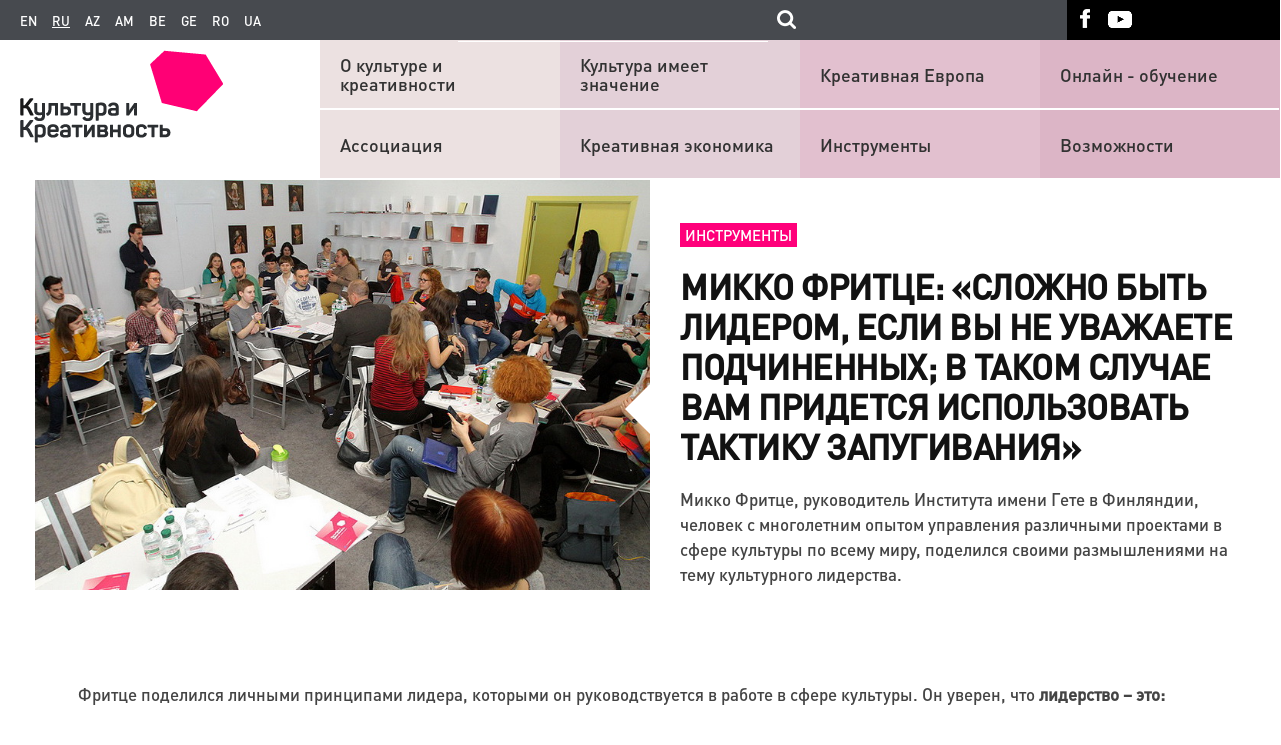

--- FILE ---
content_type: text/html; charset=UTF-8
request_url: https://www.culturepartnership.eu/article/workshop-kiev
body_size: 12131
content:
<!DOCTYPE html>
<html lang="ru">
    <head>
        <meta charset="utf-8">
        <meta http-equiv="X-UA-Compatible" content="IE=edge">
        <meta name="viewport" content="width=device-width, initial-scale=1">
        <!--include geoposition-->
        <meta name="geo.placename" content="Kyiv, Ukraine" />
        <meta name="geo.position" content="50.4501000;30.5234000" />
        <meta name="geo.region" content="UA-Kyiv city" />
        <meta name="ICBM" content="50.4501000, 30.5234000" />
        <!-- Favicon -->
        <link rel="apple-touch-icon" sizes="57x57" href="/assets/53931c9d/images/favicons/apple-touch-icon-57x57.png">
        <link rel="apple-touch-icon" sizes="60x60" href="/assets/53931c9d/images/favicons/apple-touch-icon-60x60.png">
        <link rel="apple-touch-icon" sizes="72x72" href="/assets/53931c9d/images/favicons/apple-touch-icon-72x72.png">
        <link rel="apple-touch-icon" sizes="76x76" href="/assets/53931c9d/images/favicons/apple-touch-icon-76x76.png">
        <link rel="apple-touch-icon" sizes="114x114" href="/assets/53931c9d/images/favicons/apple-touch-icon-114x114.png">
        <link rel="apple-touch-icon" sizes="120x120" href="/assets/53931c9d/images/favicons/apple-touch-icon-120x120.png">
        <link rel="apple-touch-icon" sizes="144x144" href="/assets/53931c9d/images/favicons/apple-touch-icon-144x144.png">
        <link rel="apple-touch-icon" sizes="152x152" href="/assets/53931c9d/images/favicons/apple-touch-icon-152x152.png">
        <link rel="apple-touch-icon" sizes="180x180" href="/assets/53931c9d/images/favicons/apple-touch-icon-180x180.png">
        <link rel="icon" type="image/png" href="/assets/53931c9d/images/favicons/favicon-32x32.png" sizes="32x32">
        <link rel="icon" type="image/png" href="/assets/53931c9d/images/favicons/android-chrome-192x192.png" sizes="192x192">
        <link rel="icon" type="image/png" href="/assets/53931c9d/images/favicons/favicon-96x96.png" sizes="96x96">
        <link rel="icon" type="image/png" href="/assets/53931c9d/images/favicons/favicon-16x16.png" sizes="16x16">

        <title>Микко Фритце: «Сложно быть лидером, если вы не уважаете подчиненных; в таком случае вам придется использовать тактику запугивания»</title>
        <!--[if lt IE 9]>
          <link href="/assets/53931c9d/css/ie9.min.css" rel="stylesheet">
          <script src="https://oss.maxcdn.com/html5shiv/3.7.2/html5shiv.min.js"></script>
          <script src="https://oss.maxcdn.com/respond/1.4.2/respond.min.js"></script>
        <![endif]-->

        <meta name="description" content="">
<meta name="fb:app_id" property="150935738345402">
<meta name="og:type" content="none">
<meta name="og:image" content="https://www.culturepartnership.eu/upload/news/570d17ad4ce00.jpg">
<meta name="og:title" content="Микко Фритце: «Сложно быть лидером, если вы не уважаете подчиненных; в таком случае вам придется использовать тактику запугивания»">
<meta name="og:description" content="Микко Фритце, руководитель Института имени Гете в Финляндии, человек с многолетним опытом управления различными проектами в сфере культуры по всему миру, поделился своими размышлениями на тему культурного  лидерства.">
<meta name="og:url" content="https://www.culturepartnership.eu/article/workshop-kiev">
<link href="https://www.culturepartnership.eu/article/workshop-kiev" rel="canonical">
<link href="/assets/53931c9d/css/main.min.css" rel="stylesheet">
<link href="/assets/53931c9d/css/datepicker/jquery-ui.structure.css" rel="stylesheet">
<link href="/assets/53931c9d/css/datepicker/jquery-ui.theme.css" rel="stylesheet">
<link href="/assets/53931c9d/css/owl-carousel/owl.transitions.css" rel="stylesheet">
<link href="/assets/53931c9d/css/owl-carousel/owl.carousel.css" rel="stylesheet">
<link href="/assets/53931c9d/css/font-awesome/css/font-awesome.min.css" rel="stylesheet">
<link href="/assets/53931c9d/css/editor_styles.min.css" rel="stylesheet">
<link href="/assets/53931c9d/css/superstyles.css" rel="stylesheet">
<link href="/assets/53931c9d/css/ie10.min.css" rel="stylesheet">
<link href="/assets/53931c9d/css/style_test.css" rel="stylesheet">
<link href="/assets/53931c9d/css/items.css" rel="stylesheet">
<link href="/assets/53931c9d/css/more-styles.css" rel="stylesheet">
<link href="/assets/53931c9d/css/magnific-popup.css" rel="stylesheet">
<link href="/assets/53931c9d/css/popup-main.css" rel="stylesheet">
        <!-- Global site tag (gtag.js) - Google Analytics -->
        <script async src="https://www.googletagmanager.com/gtag/js?id=G-4MRE7EWLGB"></script>
        <script>
            window.dataLayer = window.dataLayer || [];
            function gtag(){dataLayer.push(arguments);}
            gtag('js', new Date());

            gtag('config', 'G-4MRE7EWLGB');
        </script>

    </head>
    <body>
        
        
        
        
        <header class="main-header">
            <nav class="top-navbar">
                <div class="top-navbar-left-bg"></div>
                <div class="inside-container row">
                    <div class="left-inner-wr col-lg-10 col-md-10">
                        <div class="lang"><a href="https://www.culturepartnership.eu/en">en</a><a class="current">ru</a><a href="https://www.culturepartnership.eu/az">az</a><a href="https://www.culturepartnership.eu/am">am</a><a href="https://www.culturepartnership.eu/be">be</a><a href="https://www.culturepartnership.eu/ge">ge</a><a href="https://www.culturepartnership.eu/ro">ro</a><a href="https://www.culturepartnership.eu/ua">ua</a></div>                        <div class="search-form-wr">
                            <form id="culture-search" class="culture-search" action="/search" method="get">
                                <input class="search-field input-text" type="text" name="search" value="">
                                <input class="search-submit" type="submit"/>
                          </form>
                        </div>
                    </div>
                    <div class="right-inner-wr col-lg-2 col-md-2">
                        <ul class="social-links"><li class="social-links-item"><a class="fb-link" href="https://www.facebook.com/culturepartnership" target="_blank"></a></li><li class="social-links-item"><a class="youtube-link" href="https://www.youtube.com/channel/UCmBSYAeEKPf5jj1qNnYt2sg" target="_blank"></a></li></ul>                    </div>
                </div>
                <div class="top-navbar-right-bg"></div>
            </nav>
            <div class="main-nav-block">
                <div class="main-nav-left-bg"></div>
                <div class="inside-container row">
                    <div class="logo col-md-3 col-sm-3 col-xs-4 col-xxs-4">

                        
                        <a href="/"><img src="/assets/53931c9d/images/logo-ru-RU.png" alt="Culture EU-Eastern Partnership Programme" title="Culture EU-Eastern Partnership Programme"></a>                    </div>
                    <div class="lang-wr col-md-7 col-sm-7 col-xs-6 col-xxs-6">
                        <div class="lang"><a href="https://www.culturepartnership.eu/en">en</a><a class="current">ru</a><a href="https://www.culturepartnership.eu/az">az</a><a href="https://www.culturepartnership.eu/am">am</a><a href="https://www.culturepartnership.eu/be">be</a><a href="https://www.culturepartnership.eu/ge">ge</a><a href="https://www.culturepartnership.eu/ro">ro</a><a href="https://www.culturepartnership.eu/ua">ua</a></div>                    </div>

                    <div class="search-form-wr col-sm-5 col-xs-4 col-xxs-2">

                    </div>
                    <div class="js-mobile-nav-trigger mobile-nav-trigger col-md-2 col-sm-2 col-xs-2 col-xxs-2">
                        <button type="button" class="navbar-toggle">
                            <span class="icon-bar"></span>
                            <span class="icon-bar"></span>
                            <span class="icon-bar"></span>
                        </button>
                    </div>
                    
<div id="mobile-navigation" class="mobile-navigation">
    <div class="navigation-container">
        <ul class="social-links"><li class="social-links-item"><a class="fb-link" href="https://www.facebook.com/culturepartnership" target="_blank"></a></li><li class="social-links-item"><a class="youtube-link" href="https://www.youtube.com/channel/UCmBSYAeEKPf5jj1qNnYt2sg" target="_blank"></a></li></ul>
<nav><ul class="nav-list" style="padding: 8px;"><li class="nav-item"><a href="/page/about" target="_self">О культуре и креативности</a></li><li class="nav-item"><a href="/page/association" target="_self">Ассоциация</a></li><li class="nav-item"><a href="/page/culture-matters" target="_self">Культура имеет значение</a></li><li class="nav-item"><a href="/creative-economy" target="_self">Креативная экономика</a></li><li class="nav-item"><a href="/publishing/creative-europe" target="_self">Креативная Европа</a></li><li class="nav-item"><a href="/tools" target="_self">Инструменты</a></li><li class="nav-item"><a href="/publishing/online-learning" target="_self">Онлайн - обучение</a></li><li class="nav-item"><a href="/opportunities" target="_self">Возможности</a></li></ul></nav>
</div>
</div>
                    <nav class="main-nav col-md-9">
                        
<div style="margin-bottom: 1px">
<ul class="nav-list" style="-webkit-justify-content: flex-start; -moz-justify-content: flex-start; -ms-justify-content: flex-start; justify-content: flex-start;"><li class="nav-item level1 position1" style="display: inline-block;"><a href="/page/about" target="_self" style="width: 82%;">О культуре и креативности</a></li><li class="nav-item level1 position2" style="display: inline-block;"><a href="/page/culture-matters" target="_self" style="width: 82%;">Культура имеет значение</a></li><li class="nav-item level1 position3" style="display: inline-block;"><a href="/publishing/creative-europe" target="_self" style="width: 82%;">Креативная Европа</a></li><li class="nav-item level1 position4" style="display: inline-block;"><a href="/publishing/online-learning" target="_self" style="width: 82%;">Онлайн - обучение</a></li></ul></div>

<div style="margin-top: 1px">
<ul class="nav-list" style="-webkit-justify-content: flex-start; -moz-justify-content: flex-start; -ms-justify-content: flex-start; justify-content: flex-start;"><li class="nav-item level2 position1" style="display: inline-block; float: left;"><a href="/page/association" target="_self" style="width: 82%;">Ассоциация</a></li><li class="nav-item level2 position2" style="display: inline-block; float: left;"><a href="/creative-economy" target="_self" style="width: 82%;">Креативная экономика</a></li><li class="nav-item level2 position3" style="display: inline-block; float: left;"><a href="/tools" target="_self" style="width: 82%;">Инструменты</a></li><li class="nav-item level2 position4" style="display: inline-block; float: left;"><a href="/opportunities" target="_self" style="width: 82%;">Возможности</a></li></ul></div>



                    </nav>

                </div>
                <div class="main-nav-right-bg">
                    <div class="line"></div>
                </div>
            </div>
        </header>

        <main class="main-content">
            <div class="inside-container">
    </div>

<article class="article" itemscope itemtype="http://schema.org/NewsArticle">
    <meta itemscope itemprop="mainEntityOfPage"  itemType="https://schema.org/WebPage" itemid="https://google.com/article"/>
    <div class="inside-container">
        <header class="article-header row">
            <meta itemprop="datePublished" content="2016-04-11">
            <meta itemprop="dateModified" content="2016-05-11">
                            <div class="article-main-figure col-md-6" itemprop="image" itemscope itemtype="https://schema.org/ImageObject">
                    <img src="/upload/news/570d17ad4ce00.jpg" alt="Микко Фритце: «Сложно быть лидером, если вы не уважаете подчиненных; в таком случае вам придется использовать тактику запугивания»" itemprop="url">                    <meta itemprop="width" content="799">
                    <meta itemprop="height" content="533">
                </div>
                        

            <div class="article-main-details col-md-6">
                <div class="inner-wr">
                                            <div class="mark">
                            <a href="/tools">Инструменты</a>                        </div>
                                        <span class="article-date">
                                            </span>
                </div>
                                <h1 class="article-title inner-wr" itemprop="headline">
                    Микко Фритце: «Сложно быть лидером, если вы не уважаете подчиненных; в таком случае вам придется использовать тактику запугивания»                </h1>
                <div class="inner-wr lead-header-data">
                    Микко Фритце, руководитель Института имени Гете в Финляндии, человек с многолетним опытом управления различными проектами в сфере культуры по всему миру, поделился своими размышлениями на тему культурного  лидерства.                </div>
            </div>

        </header>

        <!-- article-content-->
        <section class="main_review editor">
            <p align="JUSTIFY">Фритце поделился личными принципами лидера, которыми он руководствуется в работе в сфере культуры. Он уверен, что&nbsp;<strong>лидерство &ndash; это:</strong></p>
<p align="JUSTIFY"><strong>Доверие.</strong> Доверие заслужить тяжело, и в большей степени способ его <span lang="uk-UA">завоевания</span> зависит от самого лидера.</p>
<p align="JUSTIFY"><strong>Прозрачность и открытость.</strong> Я уверен, что это самое важное качество. Если вы не рассказываете людям о том, что делаете и если вы скрываете что-то, то лидером быть тяжело, особенно если речь идет о демократических странах. Прозрачность очень важна, поскольку без нее вы не добьетесь доверия.</p>
<p align="JUSTIFY"><strong><span lang="uk-UA">Желание делиться информацией и </span>э<span lang="uk-UA">моциями</span>. </strong>Когда я работал в Эстонии, я понял, что большинству людей тяжело делиться информацией. Делиться чувствами &ndash; тоже дело не из легких. Если вы лидер, то делиться эмоциями для вас должно быть в порядке вещей.</p>
<p align="JUSTIFY"><strong>Так рождается сопереживание.</strong> Если вы делитесь эмоциями, то вы также должны уметь уловить эмоции своей команды. Это не так уж <span lang="uk-UA">и </span>просто. Мой опыт показывает, что на самом деле люди не боятся руководителей, они не боятся жить без лидера, но они боятся, когда их не уважают. Сложно быть лидером, если Вы не уважаете своих подчиненных; в таком случае вам придется использовать тактику запугивания.</p>
<p align="JUSTIFY"><strong>Вопросы. </strong>Руководители не хотят знать все<span lang="uk-UA">, но дай один раз понять, что вы чего-то не знаете и ваша команда узнает об этом мгновенно</span>.</p>
<p align="JUSTIFY"><strong>Риск. </strong>Сфера культуры &ndash; это вам не фабрика. Здесь никогда нельзя ничего запланировать от А до Я, хотя иногда, на определенном этапе вашего проекта, вы четко понимаете, что уже сделано, а что вам еще только предстоит. Но в целом вы никогда не знаете, ждет ли вас успех, поэтому вы должны рисковать.</p>
<p align="JUSTIFY">А если ваш проект немаленький, то хорошо бы заложить в него какой-то месседж. Так его легче донести журналистам, политикам, да, пожалуй, всем.</p>
<p align="JUSTIFY"><strong>Страсть. </strong>Думаю, это то, чему научиться невозможно, но если она у вас есть, используйте ее.</p>
<p align="JUSTIFY"><strong>Несколько тезисов на тему лидерства от Тима Уильямса, главы Программы ЕС и Восточного партнерства &laquo;Культура и креативность&raquo;, и&nbsp;Игоря Солодова,&nbsp;бизнес-тренера, эксперта в области личной эффективности, коуча:</strong></p>
<p><strong>О предыстории лидерства</strong></p>
<p align="JUSTIFY">Мне кажется, прежде всего нужно посмотреть на систему образования. Именно она определяет то, как люди видят лидерство в каждой стране. В Эстонии система образования бесплатная и открытая. В Украине <span lang="uk-UA">есть</span> негласное правило &laquo;Учитель всегда прав&raquo;. Здесь учеба больше похожа на повторение сказанного, чем на прямой вызов учителям, их идеям и взглядам и вдохновение студентов. Это непосредственно связано с тем, как люди могут отстаивать свою позицию, а не заимствовать все идеи из учебников. (Тим Уильямс)</p>
<p align="JUSTIFY">Когда люди устраиваются на работу, они проявляют разные стороны лидерства. Со школы люди сразу идут на работу и именно там<span lang="uk-UA">,</span> в большинстве своем<span lang="uk-UA">,</span> впервые развивается лидерство. (Тим Уильямс)</p>
<p align="JUSTIFY"><strong>О лидерстве и разнице между лидерством в сфере культуры и иными видами лидерства</strong></p>
<p align="JUSTIFY">В принципе нет никакой разницы между лидером в сфере культуры и тем же лидером в бизнесе или политике. Основы менеджмента везде одинаковы. Но, если вы работаете в сфере культуры, вы идете на <span lang="uk-UA">большой риск.</span>&nbsp;(Тим Уильямс)</p>
<p align="JUSTIFY">А если вы работаете с <span lang="uk-UA">творческими личностями</span>, то вы наверняка знакомы с таким понятием как &laquo;управление талантами&raquo;. Управление талантами &ndash; это, скажем так, искусство относиться к творческим личностям не так, как к офисным работникам. Офисные работники работают как единое целое. Работа с творческими личностями наоборот требует индивидуального подхода. Э<span lang="uk-UA">то</span> связано с их творческой чувствительностью, поэтому вам нужно намного больше уделять внимания личности, отодвигая команду на второй план. (Тим Уильямс)&nbsp;</p>
<p align="JUSTIFY">Лидерство &ndash; это тревога и умение вдохновить людей на необходимые изменения. (Игорь Солодов)</p>
<p align="JUSTIFY"><strong>В чем же разница между руководителем и лидером</strong></p>
<p align="JUSTIFY">Лично для меня лидер &ndash; это личность, которая чувствует необходимость в изменениях и таким образом сама становится тем изменением, к которому так стремилась. Часто такие люди в будущем становятся руководителями. С другой стороны, это вовсе не означает, что руководитель всегда является лидером. Все это относится и к лидерству в сфере культуры. (Игорь Солодов)</p>
<p align="JUSTIFY"><strong>О том, как отстроить взаимодействие между творческими личностями/лидерами и властями</strong></p>
<p align="JUSTIFY">Когда бы вы ни работали с властями, у них всегда есть свое видение процесса. Главное&nbsp;&ndash;&nbsp;это набросать план и быть готовым изменять его и вносить поправки при необходимости. Неплохо будет также поставить себя на их место: сначала подумать обо всем, где <span lang="uk-UA">в</span>аши мнения совпадают, а также о том, в чем они видят преграды, определить, что у них может вызвать беспокойство и разобраться в этом. Также очень важно подумать о том, как решить эту проблему. В конце концов, нужно дать им видение того, что будет достигнуто, если работать сообща. (Тим Уильямс)</p>
<p align="JUSTIFY"><strong>О том, как лидеру в сфере культуры совмещать творческую и административную деятельность</strong></p>
<p align="JUSTIFY">В идеале творческие личности должны думать только о творчестве, а администраторы и менеджеры должны заниматься менеджментом. Именно так происходит во всем мире, но в Украине творческие личности становятся проектными менеджерами и менеджерами в сфере культуры. Как это совмещать? Довольно просто, если человек в состоянии понять, что это две разные сферы деятельности. Если у какого-то деятеля культуры не получилось стать проектным менеджером, он/она должен нанять администратора. (Игорь Солодов)</p>
<p align="JUSTIFY"><strong>О важности культуры и ее взаимосвязи с другими сферами</strong></p>
<p align="JUSTIFY">Сейчас бизнес переживает кризис. Кризис смысла и ценностей. То, что раньше определялось как цель больше таковой не является. Поэтому можно сказать, что бизнесу и экономике небоходима другая культура. (Игорь Солодов)</p>
<p align="JUSTIFY">Лично для меня культура &ndash; это фундамент, хотя государство пошло совсем не в том направлении. Оно провело реформы в правоохранительных органах, но изменения так и не происходят и нуждаются в поддержке гражданского общества. А все это из-за нехватки культуры и образования. Поэтому, сумев изменить культурные учреждения, мы сможем изменить многое. (Игорь Солодов)</p>        </section>

                    <section class="gallery">
                <div id="custom-pag-place"></div>
                <div id="custom-pag-place"></div>
                <div id="owl-demo" class="owl-carousel owl-theme">
                                            <a class="item item-gallery" href="https://www.culturepartnership.eu/upload/news/gallery/570b79e795abf.jpg">
                            <img class="img" src="https://www.culturepartnership.eu/upload/news/gallery/570b79e795abf.jpg" alt="" data-thumb="https://www.culturepartnership.eu/upload/news/gallery/thumb_570b79e795abf.jpg">                        </a>
                                            <a class="item item-gallery" href="https://www.culturepartnership.eu/upload/news/gallery/570b79ec5791f.jpg">
                            <img class="img" src="https://www.culturepartnership.eu/upload/news/gallery/570b79ec5791f.jpg" alt="" data-thumb="https://www.culturepartnership.eu/upload/news/gallery/thumb_570b79ec5791f.jpg">                        </a>
                                            <a class="item item-gallery" href="https://www.culturepartnership.eu/upload/news/gallery/570b79f1c83aa.jpg">
                            <img class="img" src="https://www.culturepartnership.eu/upload/news/gallery/570b79f1c83aa.jpg" alt="" data-thumb="https://www.culturepartnership.eu/upload/news/gallery/thumb_570b79f1c83aa.jpg">                        </a>
                                            <a class="item item-gallery" href="https://www.culturepartnership.eu/upload/news/gallery/570b79f6b37e5.jpg">
                            <img class="img" src="https://www.culturepartnership.eu/upload/news/gallery/570b79f6b37e5.jpg" alt="" data-thumb="https://www.culturepartnership.eu/upload/news/gallery/thumb_570b79f6b37e5.jpg">                        </a>
                                            <a class="item item-gallery" href="https://www.culturepartnership.eu/upload/news/gallery/570b7a0007d0a.jpg">
                            <img class="img" src="https://www.culturepartnership.eu/upload/news/gallery/570b7a0007d0a.jpg" alt="" data-thumb="https://www.culturepartnership.eu/upload/news/gallery/thumb_570b7a0007d0a.jpg">                        </a>
                                            <a class="item item-gallery" href="https://www.culturepartnership.eu/upload/news/gallery/570b7a057375a.jpg">
                            <img class="img" src="https://www.culturepartnership.eu/upload/news/gallery/570b7a057375a.jpg" alt="" data-thumb="https://www.culturepartnership.eu/upload/news/gallery/thumb_570b7a057375a.jpg">                        </a>
                                            <a class="item item-gallery" href="https://www.culturepartnership.eu/upload/news/gallery/570b7a0a142be.jpg">
                            <img class="img" src="https://www.culturepartnership.eu/upload/news/gallery/570b7a0a142be.jpg" alt="" data-thumb="https://www.culturepartnership.eu/upload/news/gallery/thumb_570b7a0a142be.jpg">                        </a>
                                            <a class="item item-gallery" href="https://www.culturepartnership.eu/upload/news/gallery/570b7a0f6a43d.jpg">
                            <img class="img" src="https://www.culturepartnership.eu/upload/news/gallery/570b7a0f6a43d.jpg" alt="" data-thumb="https://www.culturepartnership.eu/upload/news/gallery/thumb_570b7a0f6a43d.jpg">                        </a>
                                            <a class="item item-gallery" href="https://www.culturepartnership.eu/upload/news/gallery/570b7a1ec65ad.jpg">
                            <img class="img" src="https://www.culturepartnership.eu/upload/news/gallery/570b7a1ec65ad.jpg" alt="" data-thumb="https://www.culturepartnership.eu/upload/news/gallery/thumb_570b7a1ec65ad.jpg">                        </a>
                                            <a class="item item-gallery" href="https://www.culturepartnership.eu/upload/news/gallery/570b7a309abf7.jpg">
                            <img class="img" src="https://www.culturepartnership.eu/upload/news/gallery/570b7a309abf7.jpg" alt="" data-thumb="https://www.culturepartnership.eu/upload/news/gallery/thumb_570b7a309abf7.jpg">                        </a>
                                            <a class="item item-gallery" href="https://www.culturepartnership.eu/upload/news/gallery/570b7a406c706.jpg">
                            <img class="img" src="https://www.culturepartnership.eu/upload/news/gallery/570b7a406c706.jpg" alt="" data-thumb="https://www.culturepartnership.eu/upload/news/gallery/thumb_570b7a406c706.jpg">                        </a>
                                            <a class="item item-gallery" href="https://www.culturepartnership.eu/upload/news/gallery/570b7a4d92277.jpg">
                            <img class="img" src="https://www.culturepartnership.eu/upload/news/gallery/570b7a4d92277.jpg" alt="" data-thumb="https://www.culturepartnership.eu/upload/news/gallery/thumb_570b7a4d92277.jpg">                        </a>
                                            <a class="item item-gallery" href="https://www.culturepartnership.eu/upload/news/gallery/570b7a5da3590.jpg">
                            <img class="img" src="https://www.culturepartnership.eu/upload/news/gallery/570b7a5da3590.jpg" alt="" data-thumb="https://www.culturepartnership.eu/upload/news/gallery/thumb_570b7a5da3590.jpg">                        </a>
                                            <a class="item item-gallery" href="https://www.culturepartnership.eu/upload/news/gallery/570b7a6b15bb4.jpg">
                            <img class="img" src="https://www.culturepartnership.eu/upload/news/gallery/570b7a6b15bb4.jpg" alt="" data-thumb="https://www.culturepartnership.eu/upload/news/gallery/thumb_570b7a6b15bb4.jpg">                        </a>
                                            <a class="item item-gallery" href="https://www.culturepartnership.eu/upload/news/gallery/570b7a7755085.jpg">
                            <img class="img" src="https://www.culturepartnership.eu/upload/news/gallery/570b7a7755085.jpg" alt="" data-thumb="https://www.culturepartnership.eu/upload/news/gallery/thumb_570b7a7755085.jpg">                        </a>
                                            <a class="item item-gallery" href="https://www.culturepartnership.eu/upload/news/gallery/570b7a87497a8.jpg">
                            <img class="img" src="https://www.culturepartnership.eu/upload/news/gallery/570b7a87497a8.jpg" alt="" data-thumb="https://www.culturepartnership.eu/upload/news/gallery/thumb_570b7a87497a8.jpg">                        </a>
                                            <a class="item item-gallery" href="https://www.culturepartnership.eu/upload/news/gallery/570b7a9e504da.jpg">
                            <img class="img" src="https://www.culturepartnership.eu/upload/news/gallery/570b7a9e504da.jpg" alt="" data-thumb="https://www.culturepartnership.eu/upload/news/gallery/thumb_570b7a9e504da.jpg">                        </a>
                                            <a class="item item-gallery" href="https://www.culturepartnership.eu/upload/news/gallery/570b7aae35818.jpg">
                            <img class="img" src="https://www.culturepartnership.eu/upload/news/gallery/570b7aae35818.jpg" alt="" data-thumb="https://www.culturepartnership.eu/upload/news/gallery/thumb_570b7aae35818.jpg">                        </a>
                                            <a class="item item-gallery" href="https://www.culturepartnership.eu/upload/news/gallery/570b7abd4e5ac.jpg">
                            <img class="img" src="https://www.culturepartnership.eu/upload/news/gallery/570b7abd4e5ac.jpg" alt="" data-thumb="https://www.culturepartnership.eu/upload/news/gallery/thumb_570b7abd4e5ac.jpg">                        </a>
                                            <a class="item item-gallery" href="https://www.culturepartnership.eu/upload/news/gallery/570b7ad81e364.jpg">
                            <img class="img" src="https://www.culturepartnership.eu/upload/news/gallery/570b7ad81e364.jpg" alt="" data-thumb="https://www.culturepartnership.eu/upload/news/gallery/thumb_570b7ad81e364.jpg">                        </a>
                                            <a class="item item-gallery" href="https://www.culturepartnership.eu/upload/news/gallery/570b7ae88966c.jpg">
                            <img class="img" src="https://www.culturepartnership.eu/upload/news/gallery/570b7ae88966c.jpg" alt="" data-thumb="https://www.culturepartnership.eu/upload/news/gallery/thumb_570b7ae88966c.jpg">                        </a>
                                            <a class="item item-gallery" href="https://www.culturepartnership.eu/upload/news/gallery/570b7af71ddc9.jpg">
                            <img class="img" src="https://www.culturepartnership.eu/upload/news/gallery/570b7af71ddc9.jpg" alt="" data-thumb="https://www.culturepartnership.eu/upload/news/gallery/thumb_570b7af71ddc9.jpg">                        </a>
                                            <a class="item item-gallery" href="https://www.culturepartnership.eu/upload/news/gallery/570b7b0de8a77.jpg">
                            <img class="img" src="https://www.culturepartnership.eu/upload/news/gallery/570b7b0de8a77.jpg" alt="" data-thumb="https://www.culturepartnership.eu/upload/news/gallery/thumb_570b7b0de8a77.jpg">                        </a>
                                            <a class="item item-gallery" href="https://www.culturepartnership.eu/upload/news/gallery/570b7b2667183.jpg">
                            <img class="img" src="https://www.culturepartnership.eu/upload/news/gallery/570b7b2667183.jpg" alt="" data-thumb="https://www.culturepartnership.eu/upload/news/gallery/thumb_570b7b2667183.jpg">                        </a>
                                            <a class="item item-gallery" href="https://www.culturepartnership.eu/upload/news/gallery/570b7b358af8e.jpg">
                            <img class="img" src="https://www.culturepartnership.eu/upload/news/gallery/570b7b358af8e.jpg" alt="" data-thumb="https://www.culturepartnership.eu/upload/news/gallery/thumb_570b7b358af8e.jpg">                        </a>
                                            <a class="item item-gallery" href="https://www.culturepartnership.eu/upload/news/gallery/570b7b46ccffb.jpg">
                            <img class="img" src="https://www.culturepartnership.eu/upload/news/gallery/570b7b46ccffb.jpg" alt="" data-thumb="https://www.culturepartnership.eu/upload/news/gallery/thumb_570b7b46ccffb.jpg">                        </a>
                                            <a class="item item-gallery" href="https://www.culturepartnership.eu/upload/news/gallery/570b7b5ea627c.jpg">
                            <img class="img" src="https://www.culturepartnership.eu/upload/news/gallery/570b7b5ea627c.jpg" alt="" data-thumb="https://www.culturepartnership.eu/upload/news/gallery/thumb_570b7b5ea627c.jpg">                        </a>
                                            <a class="item item-gallery" href="https://www.culturepartnership.eu/upload/news/gallery/570b7b73e88df.jpg">
                            <img class="img" src="https://www.culturepartnership.eu/upload/news/gallery/570b7b73e88df.jpg" alt="" data-thumb="https://www.culturepartnership.eu/upload/news/gallery/thumb_570b7b73e88df.jpg">                        </a>
                                            <a class="item item-gallery" href="https://www.culturepartnership.eu/upload/news/gallery/570b7b876d407.jpg">
                            <img class="img" src="https://www.culturepartnership.eu/upload/news/gallery/570b7b876d407.jpg" alt="" data-thumb="https://www.culturepartnership.eu/upload/news/gallery/thumb_570b7b876d407.jpg">                        </a>
                                            <a class="item item-gallery" href="https://www.culturepartnership.eu/upload/news/gallery/570b7b96aa2ac.jpg">
                            <img class="img" src="https://www.culturepartnership.eu/upload/news/gallery/570b7b96aa2ac.jpg" alt="" data-thumb="https://www.culturepartnership.eu/upload/news/gallery/thumb_570b7b96aa2ac.jpg">                        </a>
                                            <a class="item item-gallery" href="https://www.culturepartnership.eu/upload/news/gallery/570b7ba4163a6.jpg">
                            <img class="img" src="https://www.culturepartnership.eu/upload/news/gallery/570b7ba4163a6.jpg" alt="" data-thumb="https://www.culturepartnership.eu/upload/news/gallery/thumb_570b7ba4163a6.jpg">                        </a>
                                            <a class="item item-gallery" href="https://www.culturepartnership.eu/upload/news/gallery/570b7bc4c76d6.jpg">
                            <img class="img" src="https://www.culturepartnership.eu/upload/news/gallery/570b7bc4c76d6.jpg" alt="" data-thumb="https://www.culturepartnership.eu/upload/news/gallery/thumb_570b7bc4c76d6.jpg">                        </a>
                                    </div>
            </section>
        
        
        <!-- article-footer-->
        <footer class="article-footer">
            
            <div class="share-social">
                <span class="label-wrapper" ><span class="label">Расскажи другим</span></span>

                                <div class="widget-social">
                    <iframe src="https://www.facebook.com/plugins/page.php?href=https%3A%2F%2Fwww.facebook.com%2Fculturepartnership&tabs&width=430&height=214&small_header=false&adapt_container_width=true&hide_cover=false&show_facepile=true&appId=542324632484193" width="430" height="214" style="border:none;overflow:hidden" scrolling="no" frameborder="0" allowTransparency="true"></iframe>
                </div>
                <div class="social-blocks"">
                <div class="yashare-auto-init" data-yashareL10n="ru" data-yashareType="none" data-yashareQuickServices="facebook,twitter,gplus"></div>                </div>
            </div>



            <div id='fb-root'></div>
<div class="fb-comments" data-width="100%" data-numposts="5" data-href="https://www.culturepartnership.eu/article/workshop-kiev"></div>
<noscript><div class="alert alert-danger">Вы должны включить Javascript в вашем браузере для оптимальной работы сайта и отображения разделов полностью.</div></noscript>
        </footer>
    </div>
</article>

<style>
    .owl-prev {
        position: absolute;
        display: block;
        outline: none;
        background: url([data-uri]) center no-repeat !important;
        height: 100%;
        width: 20px;
        background-color: #fff;
        z-index: 100;
        cursor: pointer;
        left: -27px;
        top: -150px;
    }

    .owl-next {
        position: absolute;
        display: block;
        outline: none;
        background: url([data-uri]) center no-repeat !important;
        height: 100%;
        width: 20px;
        background-color: #fff;
        z-index: 100;
        cursor: pointer;
        right: -27px;
        top: -150px;
        -webkit-transform: rotate(180deg);
        -moz-transform: rotate(180deg);
        -ms-transform: rotate(180deg);
        -o-transform: rotate(180deg);
        transform: rotate(180deg);
    }

    .owl-theme .owl-controls {
        overflow: inherit;
    !important;
    }

    .item-text {
        text-align: center;
    }

    .item.active .item-icon {
        border: 2px solid #ff0075;
    }
    #articleThumbSlider .item.active .item-icon img{
        border: none;
    }
    .item-icon {
        border: 1px solid grey;
        margin: 2%;
    }

    #owl-demo .item img {
        width: 99%;

    #articleThumbSlider .item-icon {
        margin: 0 2% 15px 2%;
    }

    }
    @media (max-width: 768px) {
        .owl-next {
            top: -186px;

        }

        .owl-prev {
            top: -186px;
        }
    }

    @media (max-width: 495px) {
        .owl-next {
            right: -15px;

        }

        .owl-prev {
            left: -15px;
        }
    }
    
    .mfp-no-margins img.mfp-img {
	padding: 0;
}
/* position of shadow behind the image */
.mfp-no-margins .mfp-figure:after {
	top: 0;
	bottom: 0;
}
/* padding for main container */
.mfp-no-margins .mfp-container {
	padding: 0;
}
</style>


<section id="relevant-news-slider" class="relevant-news-wr">
    <div class="title inside-container">
        Актуально в других разделах:
    </div>

    <div class="relevant-news-list">
        <div class="topic-list-left-bg"></div>
        <div class="relevant-news-slider inside-container">
            <div class="row">
                <div class="relevant-list-left col-md-6 col-sm-12 col-xs-12 col-xxs-12 slider-list"><div class = "newslist-item slider-item current">
    <div class = "inner-wr">
        <a class="topic" href="/article/utopiya-h-pochemu-poveselitjsya-toje-plan-i-prichem-zdesj-arhitektura">Креативная экономика</a>                <h1 class="title">
            <a class="title-link" href="/article/utopiya-h-pochemu-poveselitjsya-toje-plan-i-prichem-zdesj-arhitektura" itemprop="name">УТОПИЯ Х. ПОЧЕМУ ПОВЕСЕЛИТЬСЯ ТОЖЕ ПЛАН, И ПРИЧЕМ ЗДЕСЬ АРХИТЕКТУРА?</a>        </h1>
    </div>
</div><div class = "newslist-item slider-item ">
    <div class = "inner-wr">
        <a class="topic" href="/article/creativity-and-businesses">Креативная экономика</a>                <h1 class="title">
            <a class="title-link" href="/article/creativity-and-businesses" itemprop="name">Как креатив и системный подход помогают действующему бизнесу и стартапам</a>        </h1>
    </div>
</div><div class = "newslist-item slider-item ">
    <div class = "inner-wr">
        <a class="topic" href="/article/irina-markoni">Креативная экономика</a>                <h1 class="title">
            <a class="title-link" href="/article/irina-markoni" itemprop="name">Ирина Маркони: «Мне интересно показать эфемерность театра, как искусства»</a>        </h1>
    </div>
</div></div><div class="relevant-list-right col-md-6 col-sm-12 col-xs-12 col-xxs-12 slider-list"><div class="newslist-item slider-item current">
        <div class="details" style="width: 100%;">
        <a class="topic" href="/article/teatr-360">Креативная экономика</a>                <h1 class="title">
            <a class="title-link" href="/article/teatr-360" itemprop="name">«Сергей Параджанов однажды пообещал отомстить миру любовью — наша творческая позиция тоже держится на этом»</a>        </h1>
    </div>
</div><div class="newslist-item slider-item ">
        <div class="details" style="width: 100%;">
        <a class="topic" href="/article/culturepartnership-author">Креативная экономика</a>                <h1 class="title">
            <a class="title-link" href="/article/culturepartnership-author" itemprop="name">Твоя авторская колонка на Culture&amp;Creativity</a>        </h1>
    </div>
</div><div class="newslist-item slider-item ">
        <div class="details" style="width: 100%;">
        <a class="topic" href="/article/books-for-feb">Креативная экономика</a>                <h1 class="title">
            <a class="title-link" href="/article/books-for-feb" itemprop="name">7 книг, которые способны завоевать сердца креативных личностей</a>        </h1>
    </div>
</div></div>                </div>
            </div> 
            <div class="topic-list-right-bg"></div>
        </div>

</section>
<section class="news-block inside-container">
    <section class="topic-list news-list">
        <div class="row inside-container">
                            <div class="col-md-6 col-sm-6 col-xs-6 col-xxs-6 newslist-item-withfoto">
                    <div class="row">
                        <a class="news-list-figure col-md-6 col-sm-6 col-xs-6 col-xxs-12">
                            <img src="/upload/news/5a43e391707fc.png" alt="6 инструментов для культурных менеджеров в Армении">                        </a>
                        <div class="news-list-details col-md-6 col-sm-6 col-xs-6 col-xxs-12">
                                                        <h1 class="title">
                                <a class="title-link" href="/article/programme-results-am" itemprop="name">6 инструментов для культурных менеджеров в Армении</a>                            </h1>
                            <a class="lead-header-data" href="/article/programme-results-am">В странах Восточного партнерства число дискуссий и инициатив в сфере культурной политики за последние три года увеличилось на 20%. Такими результатами работы делится Программа ЕС «Культура и Креативность»</a>                        </div>
                    </div>

                </div>



                            <div class="col-md-6 col-sm-6 col-xs-6 col-xxs-6 newslist-item-withfoto">
                    <div class="row">
                        <a class="news-list-figure col-md-6 col-sm-6 col-xs-6 col-xxs-12">
                            <img src="/upload/news/56fd985f1954f.jpg" alt="5 новых исследований в сфере культуры, на которые стоит обратить внимание">                        </a>
                        <div class="news-list-details col-md-6 col-sm-6 col-xs-6 col-xxs-12">
                                                        <h1 class="title">
                                <a class="title-link" href="/article/research-reports" itemprop="name">5 новых исследований в сфере культуры, на которые стоит обратить внимание</a>                            </h1>
                            <a class="lead-header-data" href="/article/research-reports">Предлагаем краткий обзор исследовательских отчетов, которые включают сравнительный, качественный и количественный анализ роли креативных и культурных индустрий в экономике Европы</a>                        </div>
                    </div>

                </div>



                            <div class="col-md-6 col-sm-6 col-xs-6 col-xxs-6 newslist-item-withfoto">
                    <div class="row">
                        <a class="news-list-figure col-md-6 col-sm-6 col-xs-6 col-xxs-12">
                            <img src="/upload/news/55e44981f0864.jpg" alt="14 главных новостей двух последних недель лета">                        </a>
                        <div class="news-list-details col-md-6 col-sm-6 col-xs-6 col-xxs-12">
                                                        <h1 class="title">
                                <a class="title-link" href="/article/14-glavnih-novostey" itemprop="name">14 главных новостей двух последних недель лета</a>                            </h1>
                            <a class="lead-header-data" href="/article/14-glavnih-novostey">Вашему вниманию дайджест новостей в сфере культуры Азербайджана, Армении, Беларуси, Грузии, Молдовы и Украины</a>                        </div>
                    </div>

                </div>



                            <div class="col-md-6 col-sm-6 col-xs-6 col-xxs-6 newslist-item-withfoto">
                    <div class="row">
                        <a class="news-list-figure col-md-6 col-sm-6 col-xs-6 col-xxs-12">
                            <img src="/upload/news/58b410b2b2021.png" alt="5 ответов о конкурсе литературных переводов «Креативной Европы»">                        </a>
                        <div class="news-list-details col-md-6 col-sm-6 col-xs-6 col-xxs-12">
                                                        <h1 class="title">
                                <a class="title-link" href="/article/literary-translation" itemprop="name">5 ответов о конкурсе литературных переводов «Креативной Европы»</a>                            </h1>
                            <a class="lead-header-data" href="/article/literary-translation">Кратко о том, что вам нужно знать о конкурсе на «поддержку проектов литературных переводов» от «Креативной Европы» </a>                        </div>
                    </div>

                </div>



                    </div>
    </section>
</section>



        </main>

        <footer class="main-footer">
            <div class="footer-navbar">
                <div class="inside-container row">
                    <div class="col-md-9 col-sm-12 col-xs-12 col-xxs-12 left-footer">
                        
<nav class="footer-main-nav">
    <div class="nav-item 1-level 1-position"><div class="title"><a href="/page/association" target="_blank">Ассоциация</a></div></div><div class="nav-item 1-level 2-position"><div class="title"><a href="/creative-economy" target="_self">Креативная экономика</a></div></div><div class="nav-item 1-level 3-position"><div class="title"><a href="/tools" target="_self">Инструменты</a></div></div></nav>

<nav class="footer-nav">
    <ul class="nav-ul"><li class="nav-item"><a href="/more-doc" target="_blank">Поиск</a></li><li class="nav-item"><a href="https://www.culturepartnership.eu/en/links" target="_self">Ссылки</a></li><li class="nav-item"><a href="/page/culture-bridges" target="_self">Culture Bridges</a></li><li class="nav-item"><a href="https://houseofeurope.org.ua/" target="_blank">House of Europe</a></li></ul></nav>
                    </div>
                    <div class="col-md-3 col-sm-12  col-xs-12 col-xxs-12 right-footer">

                        <div class="rss-form-wr">
                                                    </div>

                    </div>
                </div>
            </div>
            <div class="footer-infopanel">
                <div class="inside-container row">
                    <div class="col-md-8 col-sm-12 col-xs-12 col-xxs-12">
                        <div class="eu-logo">
                            <div class="eu-logo-img-div">
                                <!-- <a href="https://www.britishcouncil.org/" target="_blank">
                                    <img class="eu-logo-img" alt="" src="/assets/53931c9d/images/british_council-logo.png"/>
                                </a>
                                <div class="copyright">
                                    <span class="title">В настоящее время веб-сайт финансируется Британским Советом.</span> -->
                                    <div class="copyright-vipdesign">
                                        <span>
                                            Разработка сайта -
                                            <a href="http://www.vipdesign.com.ua/" class="vipdesign" target="_blank" >VIP Design</a>
                                        </span>
                                    </div>
                                </div>
                            </div>

                        </div>
                    </div>
                    <div class="footer-soc">
                        <div class="col-sm-12 footer-social-links">
                            <ul class="social-links"><li class="social-links-item"><a class="fb-link" href="https://www.facebook.com/culturepartnership" target="_blank"></a></li><li class="social-links-item"><a class="youtube-link" href="https://www.youtube.com/channel/UCmBSYAeEKPf5jj1qNnYt2sg" target="_blank"></a></li></ul>                        </div>
                    </div>
                    <div class="col-md-4 col-sm-12 col-xs-12 col-xxs-12">
                        <!-- <div class="summary">
                            Этот веб-сайт был разработан в рамках Программы ЕС-Восточного Партнерства Культура и Креативность в 2015-2018 годах, которая финансировалась Европейским Союзом.                        </div> -->
                    </div>
                </div>
            </div>
        </footer>

        <script src="//yastatic.net/share/share.js"></script>
<script src="/assets/10f6e71d/jquery.js"></script>
<script src="/assets/8eeae57e/yii.js"></script>
<script src="/assets/53931c9d/js/libs/jquery.mobile-events.min.js"></script>
<script src="/assets/53931c9d/js/plugins/datepicker/jquery-ui.js"></script>
<script src="/assets/53931c9d/js/plugins/owl-carousel/owl.carousel.min.js"></script>
<script src="/assets/53931c9d/js/owl-carousel.js"></script>
<script src="/assets/53931c9d/js/start_slider.js"></script>
<script src="/assets/53931c9d/js/relevant_news_slider.js"></script>
<script src="/assets/53931c9d/js/main_settings.js"></script>
<script src="/assets/53931c9d/js/jquery.magnific-popup.min.js"></script>
<script src="/assets/53931c9d/js/popup-main.js"></script>
<script src="/assets/53931c9d/js/drop-d-learning.js"></script>
<script src="/assets/53931c9d/js/left-menu.js"></script>
<script type="text/javascript">jQuery(document).ready(function () {
(function(d, s, id) {
    var js, fjs = d.getElementsByTagName(s)[0];
    if (d.getElementById(id))
        return;
    js = d.createElement(s);
    js.id = id;
    js.async = true;
    js.src = "//connect.facebook.net/ru_RU/sdk.js#xfbml=1&appId=496906103798625&version=v2.0";
    fjs.parentNode.insertBefore(js, fjs);
}(document, 'script', 'facebook-jssdk'));                

$(".button1").click(function() {
  $(".dropdown1").slideToggle("slow");
});
$(".button2").click(function() {
  $(".dropdown2").slideToggle("slow");
});
$(".button3").click(function() {
  $(".dropdown3").slideToggle("slow");
});
$(".button4").click(function() {
  $(".dropdown4").slideToggle("slow");
});
$(".button5").click(function() {
  $(".dropdown5").slideToggle("slow");
});
$(".button6").click(function() {
  $(".dropdown6").slideToggle("slow");
});
$(".button7").click(function() { 
    $(".dropdown7").slideToggle("slow");
});
$(".button8").click(function() { 
    $(".dropdown8").slideToggle("slow");
});
$(".button9").click(function() { 
    $(".dropdown9").slideToggle("slow");
});
$(".button10").click(function() { 
    $(".dropdown10").slideToggle("slow");
});
$(".button11").click(function() { 
    $(".dropdown11").slideToggle("slow");
});
$(".button12").click(function() { 
    $(".dropdown12").slideToggle("slow");
});
$(".button13").click(function() { 
    $(".dropdown13").slideToggle("slow");
});
$(".button14").click(function() { 
    $(".dropdown14").slideToggle("slow");
});
$(".button15").click(function() { 
    $(".dropdown15").slideToggle("slow");
});
$(document).ready(function() {
    $(".item-gallery").magnificPopup({
		type: "image",
		closeOnContentClick: true,
		mainClass: "mfp-img-mobile",
		image: {
			verticalFit: true
		}
		
	});
});

});</script>
    </body>
</html>


--- FILE ---
content_type: text/css
request_url: https://www.culturepartnership.eu/assets/53931c9d/css/superstyles.css
body_size: 1455
content:
.arrow:after{
    content: url("xxxx/arrow.png");
    display: block;
    position: relative;
    top: -52px;
    left: 60px;
}

.column1, .column2{
    box-sizing:border-box;
}
.empty:before{
    content: " " !important;
}

@media screen and (max-width: 650px) {
    .column1{
        width: 90% !important;
        margin: 20px;
    }
    .column2{
        width: 90% !important;
        font-size: 12px;
    }
}
.main_column_culture{
    overflow: hidden;
}
.list_style_inline{
    display: inline-block;
}
.dropdown1, .dropdown2, .dropdown3, .dropdown4, .dropdown5, .dropdown6, .dropdown7, .dropdown8, .dropdown9, .dropdown10, .dropdown11, .dropdown12, .dropdown13, .dropdown14, .dropdown15{
    display: none;
}
.button1, .button2, .button3, .button4, .button5, .button6, .button7, .button8, .button9, .button10, .button11, .button12, .button13, .button14, .button15{
    cursor: pointer;
}
/*styles for select*/

.news-block .filters{
    display: block !important;
    margin: 0px auto 30px !important;
}
.filters .filters-panel{
    width: 96% !important;
    display: inline-block;
}
.filters .themes-filter-wr {
    text-align: left;
    display: inline-block;
    float: left;
    width: 100%;
    height: 41px;
}
.filters .filter-input {
    margin: 0 0 30px;
}
.filters .form-control {
    width: 100%;
    box-sizing: border-box;
}
.filters .card-name {
    height: 36px;
    border-radius: 5px;
    border: 1px solid #A2A1A6;
    padding-left: 21px;
    font-size: 16px;
    letter-spacing: .2px;
}
.filters .more-link {
    font-size: 17px;
    color: #FFF;
    background-color: #ff0075;
    height: 36px;
    margin: 0 !important;
    border: 0;
    position: absolute;
    top: 0;
    right: 0px;
    border-radius: 6px !important;
}
.filters .themes-filter-wr-fix {
    background-color: #f5f5f5;
    border-right: 1px solid silver;
    height: 100%;
}
.filters .assosiation-filter {
    background: none;
}
.filters .filter-input-wr {
    display: inline-block;
    position: relative;
    width: 24.1%;
    box-sizing: border-box;
    border-right: 1px solid silver;
}
@media screen and (max-width: 750px) {
    .filters .filter-input-wr {
        width: 49.44%;
        border-bottom: 1px solid silver;
    }
    .filters .filter-input-wr:nth-child(2){
        border-right: none;
    }
}
.filters .filter-input-wr:last-child{
    border-right: none;
}
input:focus,
select:focus,
textarea:focus,
button:focus {
    outline: none;
}
.filters .filter-select {
    box-sizing: border-box;
    height: 40px;
    padding: 0 2%;
    width: 100%;
    border: 0;
    line-height: 40px;
    background-color: #f5f5f5;
}
.filters .sel {
    position: relative;
}
.filters .sel:after {
    content: ' › ';
    -webkit-transform: rotate(90deg);
    -moz-transform: rotate(90deg);
    -o-transform: rotate(90deg);
    -ms-transform: rotate(90deg);
    transform: rotate(90deg);
    font-size: 32px;
    position: absolute;
    background-color: #f5f5f5;
    color: #ff007a;
    right: 13px;
    top: -26%;
    pointer-events: none;
    transition: transform .25s linear; 
}
/*@media screen and (min-width: 320px) and (max-width: 420px){
    .article-main-figure img{
        max-height: 300px !important;
    }
}
@media screen and (min-width: 421px) and (max-width: 600px){
    .article-main-figure img{
        max-height: 400px !important;
    }
}
@media screen and (min-width: 601px) and (max-width: 750px){
    .article-main-figure img{
        max-height: 500px !important;
    }
}
@media screen and (min-width: 751px) and (max-width: 1023px){
    .article-main-figure img{
        max-height: 600px !important;
    }
}
@media screen and (min-width: 1024px){
    .article-main-figure img{
        max-height: 500px !important;
    }
}*/
.article-main-figure{
    display: block !important;
}
.news-list-figure{
    display: block !important;
}
.dropdown1, .dropdown2, .dropdown3, .dropdown4, .dropdown5, .dropdown6{
    display: none;
}
.button1, .button2, .button3, .button4, .button5, .button6{
    cursor: pointer;
}
.main-header .top-navbar .right-inner-wr .social-links li a.creative-link {
    display: inline-block;
    width: 31px;
    height: 30px;
    background: url(../images/icons/forum_logo.png) no-repeat!important;
    margin-top: 4px;
}
table, tr, td {border: 1px solid black;} td {padding: 10px}
@font-face {
    font-family: 'DINProItalic';
    src: url('../fonts/DINProItalic/DINProItalic.eot');
    src: url('../fonts/DINProItalic/DINProItalic.eot') format('embedded-opentype'),
    url('../fonts/DINProItalic/DINProItalic.woff2') format('woff2'),
    url('../fonts/DINProItalic/DINProItalic.woff') format('woff'),
    url('../fonts/DINProItalic/DINProItalic.ttf') format('truetype'),
    url('../fonts/DINProItalic/DINProItalic.svg#DINProItalic') format('svg');
}

@font-face {
    font-family: 'DINProMedium';
    src: url('../fonts/DINProMedium/DINProMedium.eot');
    src: url('../fonts/DINProMedium/DINProMedium.eot') format('embedded-opentype'),
    url('../fonts/DINProMedium/DINProMedium.woff2') format('woff2'),
    url('../fonts/DINProMedium/DINProMedium.woff') format('woff'),
    url('../fonts/DINProMedium/DINProMedium.ttf') format('truetype'),
    url('../fonts/DINProMedium/DINProMedium.svg#DINProMedium') format('svg');
}

.note {
    color: #ff0075;
    font: 15px 'DINProItalic';
    margin-bottom: 30px;
}
.helpful-link {
    padding: 0 0 25px 0;
    position: relative;
}

.helpful-link:after {
    content:'';
    width: 260px;
    height: 2px;
    background: #ff0075;
    position: absolute;
    left: 0;
    bottom: 10px;
}

.link-name a {
    font: 20px 'DINProMedium';
    text-transform: uppercase;
    text-decoration: none;
    color: black;
}
.short-link-text {
    font: 14px 'DINProMedium';
}
.link-link {
    color: #ff0075;
    font: 14px 'DINProMedium';
}
@media only screen and (max-width: 600px) {#link-form {margin-bottom: 55px}}


--- FILE ---
content_type: application/javascript; charset=utf-8
request_url: https://www.culturepartnership.eu/assets/53931c9d/js/owl-carousel.js
body_size: 943
content:
/*owl-carousel*/

var owl;

$(document).ready(function () {

    owl = $("#owl-demo");

    owl.owlCarousel({
        navigationText: ['', ''],
        items: 4,
        lazyLoad: true,
        navigation: true,
        //navigation: false, // Show next and prev buttons
        //slideSpeed: 300,
        //paginationSpeed: 400,
        //singleItem: true,
        //afterInit: afterOWLinit // do some work after OWL init
    });

    owl1 = $("#owl-demo1");

    owl1.owlCarousel({
        navigationText: ['', ''],
        items: 3,
        lazyLoad: true,
        navigation: true,
        //navigation: false, // Show next and prev buttons
        //slideSpeed: 300,
        //paginationSpeed: 400,
        //singleItem: true,
        //afterInit: afterOWLinit // do some work after OWL init
    });

    function afterOWLinit() {

        // adding A to div.owl-page
        $('.owl-controls .owl-page').append('<a class="item-link"/>');

        var pafinatorsLink = $('.owl-controls .item-link');

        /**
         * this.owl.userItems - it's your HTML <div class="item"><img src="http://www.ow...t of us"></div>
         */
        $.each(this.owl.userItems, function (i) {

            $(pafinatorsLink[i])
            // i - counter
            // Give some styles and set background image for pagination item
                .css({
                    'background': 'url(' + $(this).find('img').attr('src') + ') center center no-repeat',
                    '-webkit-background-size': 'cover',
                    '-moz-background-size': 'cover',
                    '-o-background-size': 'cover',
                    'background-size': 'cover'
                })
                // set Custom Event for pagination item
                .click(function () {
                    owl.trigger('owl.goTo', i);
                });
        });

    }

    //$('.owl-controls').prepend('<a class="prev-owl" arrl />');
    //$('.owl-controls').append('<a class="next-owl" arrr />');

    //var slider = document.getElementById("owl-demo"),
    //    sliderWidth = slider.clientWidth,
    //    sliderNav = slider.querySelector(".owl-pagination"),
    //    sliderNavWidth = sliderNav.clientWidth,
    //    sliderNavArrL = slider.querySelector("[arrl]"),
    //    sliderNavArrR = slider.querySelector("[arrr]"),
    //    stepWidth = slider.querySelector(".owl-page").clientWidth;
    //currentPosition = stepWidth;
    //
    //slider.addEventListener('click', controlTriggers);
    //
    //function controlTriggers(e) {
    //    if (e.target === sliderNavArrL) {
    //        goNext();
    //    };
    //    if (e.target === sliderNavArrR) {
    //        goPrev();
    //    };
    //}
    //
    //function goPrev() {
    //    if (currentPosition >= sliderNavWidth) {
    //        console.log('>= sliderNavWidth - 100')
    //        sliderNav.setAttribute("style", "transform: translateX(-" + 0 + "px)");
    //        currentPosition = 0;
    //        console.log(currentPosition);
    //        console.log(sliderNavWidth);
    //    } else {
    //        currentPosition = currentPosition + stepWidth;
    //        sliderNav.setAttribute("style", "transform: translateX(-" + currentPosition + "px)");
    //        console.log(currentPosition);
    //        console.log(sliderNavWidth);
    //    };
    //}
    //
    //function goNext() {
    //    if (currentPosition <= stepWidth) {
    //        console.log('<= 0')
    //        sliderNav.setAttribute("style", "transform: translateX(-" + sliderNavWidth - stepWidth + "px)");
    //        currentPosition = sliderNavWidth - stepWidth;
    //        console.log(currentPosition);
    //        console.log(sliderNavWidth);
    //    } else {
    //        currentPosition = currentPosition - stepWidth;
    //        sliderNav.setAttribute("style", "transform: translateX(-" + currentPosition + "px)");
    //        console.log(currentPosition);
    //        console.log(sliderNavWidth);
    //
    //    };
    //}

});
